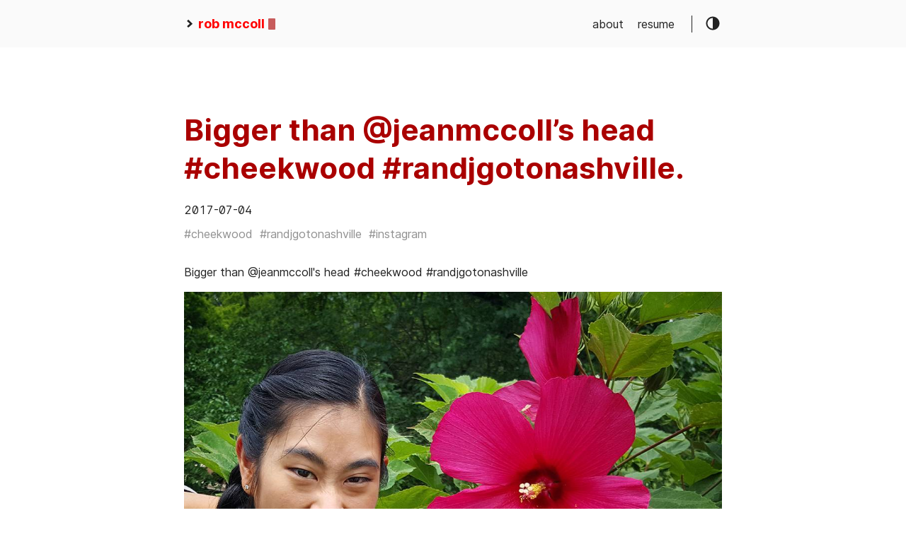

--- FILE ---
content_type: text/html
request_url: https://www.robmccoll.com/posts/2017-07-04_20-14_04-ig/
body_size: 1745
content:
<!DOCTYPE html>
<html lang="en">
  <head>
    
      <title>
        Bigger than @jeanmccoll&#39;s head #cheekwood #randjgotonashville. ::
        rob mccoll
      </title>
    
    <meta http-equiv="content-type" content="text/html; charset=utf-8" />
<meta name="viewport" content="width=device-width, initial-scale=1.0" />
<meta
  name="description"
  content="Bigger than @jeanmccoll&#39;s head #cheekwood #randjgotonashville"
/>
<meta
  name="keywords"
  content=""
/>
<meta name="robots" content="noodp" />
<link rel="canonical" href="https://www.robmccoll.com/posts/2017-07-04_20-14_04-ig/" />







<link rel="stylesheet" href="/css/style.css" />

<link rel="stylesheet" href="https://www.robmccoll.com/style.css" />


<link rel="apple-touch-icon-precomposed" sizes="144x144" href="https://www.robmccoll.com/img/apple-touch-icon-144-precomposed.png" />
<link rel="shortcut icon" href="https://www.robmccoll.com/img/favicon.png" />


<link href="/fonts/Inter-Italic.woff2" rel="preload" type="font/woff2" as="font" crossorigin="">
<link href="/fonts/Inter-Regular.woff2" rel="preload" type="font/woff2" as="font" crossorigin="">
<link href="/fonts/Inter-Medium.woff2" rel="preload" type="font/woff2" as="font" crossorigin="">
<link href="/fonts/Inter-MediumItalic.woff2" rel="preload" type="font/woff2" as="font" crossorigin="">
<link href="/fonts/Inter-Bold.woff2" rel="preload" type="font/woff2" as="font" crossorigin="">
<link href="/fonts/Inter-BoldItalic.woff2" rel="preload" type="font/woff2" as="font" crossorigin="">


<meta name="twitter:card" content="summary"/>
<meta name="twitter:title" content="Bigger than @jeanmccoll&#39;s head #cheekwood #randjgotonashville."/>
<meta name="twitter:description" content="Bigger than @jeanmccoll&#39;s head #cheekwood #randjgotonashville"/>



<meta property="og:title" content="Bigger than @jeanmccoll&#39;s head #cheekwood #randjgotonashville." />
<meta property="og:description" content="Bigger than @jeanmccoll&#39;s head #cheekwood #randjgotonashville" />
<meta property="og:type" content="article" />
<meta property="og:url" content="https://www.robmccoll.com/posts/2017-07-04_20-14_04-ig/" /><meta property="article:section" content="posts" />
<meta property="article:published_time" content="2017-07-04T20:14:04-04:00" />
<meta property="article:modified_time" content="2017-07-04T20:14:04-04:00" /><meta property="og:site_name" content="rob mccoll" />






  </head>
  <body class="light-theme">
    <div class="container">
      <header class="header">
  <span class="header__inner">
    <a
  href="/"
  class="logo"
  style="text-decoration: none;"
>
  
    <span class="logo__mark"><svg xmlns="http://www.w3.org/2000/svg" class="greater-icon" viewBox="0 0 44 44">
  <path fill="none" d="M15 8l14.729 14.382L15 35.367" />
</svg>
</span>
    <span class="logo__text"
      >rob mccoll</span
    >
    <span class="logo__cursor"></span>
  
</a>

    <span class="header__right">
      
        <nav class="menu">
  <ul class="menu__inner menu__inner--desktop">
    
      
        
          <li><a href="/pages/about">about</a></li>
        
      
        
          <li><a href="/pages/resume">resume</a></li>
        
      
    
  </ul>

  <ul class="menu__inner menu__inner--mobile">
    
      
        <li><a href="/pages/about">about</a></li>
      
    
      
        <li><a href="/pages/resume">resume</a></li>
      
    
  </ul>
</nav>

        <span class="menu-trigger">
          <svg xmlns="http://www.w3.org/2000/svg" viewBox="0 0 24 24">
            <path d="M0 0h24v24H0z" fill="none" />
            <path d="M3 18h18v-2H3v2zm0-5h18v-2H3v2zm0-7v2h18V6H3z" />
          </svg>
        </span>
      
      <span class="theme-toggle">
        <svg
  class="theme-toggler"
  width="24"
  height="24"
  viewBox="0 0 48 48"
  fill="none"
  xmlns="http://www.w3.org/2000/svg"
>
  <path
    d="M22 41C32.4934 41 41 32.4934 41 22C41 11.5066 32.4934 3 22
  3C11.5066 3 3 11.5066 3 22C3 32.4934 11.5066 41 22 41ZM7 22C7
  13.7157 13.7157 7 22 7V37C13.7157 37 7 30.2843 7 22Z"
  />
</svg>

      </span>
    </span>
  </span>
</header>


      <div class="content">
        
  
  

  <article class="post">
    <h1 class="post-title">Bigger than @jeanmccoll&rsquo;s head #cheekwood #randjgotonashville.</h1>
    <div class="post-meta">
      
        <time class="post-date">
          2017-07-04
        </time>

        
          
        
      

      


      
    </div>

    
      <span class="post-tags">
        
          <a href="https://www.robmccoll.com/tags/cheekwood/">#cheekwood</a>&nbsp;
        
          <a href="https://www.robmccoll.com/tags/randjgotonashville/">#randjgotonashville</a>&nbsp;
        
          <a href="https://www.robmccoll.com/tags/instagram/">#instagram</a>&nbsp;
        
      </span>
    

    

    <div class="post-content">
      
      <p>Bigger than @jeanmccoll's head #cheekwood #randjgotonashville</p>

  <img src="media-0.jpg"  class="left"  />



    </div>
    

    
      
    
  </article>

      </div>

      
        <footer class="footer">
  <div class="footer__inner">
    
      <a
  href="/"
  class="logo"
  style="text-decoration: none;"
>
  
    <span class="logo__mark"><svg xmlns="http://www.w3.org/2000/svg" class="greater-icon" viewBox="0 0 44 44">
  <path fill="none" d="M15 8l14.729 14.382L15 35.367" />
</svg>
</span>
    <span class="logo__text"
      >rob mccoll</span
    >
    <span class="logo__cursor"></span>
  
</a>

      <div class="copyright">
        <span>© 2023 Powered by <a href="https://gohugo.io" target="_blank" rel="noopener">Hugo</a></span>
        <span><a href="https://github.com/panr/hugo-theme-hello-friend" target="_blank">Theme</a> made by <a href="https://github.com/panr" target="_blank">panr</a></span>
      </div>
    
  </div>
</footer>





<script type="text/javascript" src="/bundle.min.js"></script>


      
    </div>

    
  </body>
</html>


--- FILE ---
content_type: text/css
request_url: https://www.robmccoll.com/css/style.css
body_size: 26033
content:
@charset "UTF-8";
body.light-theme, :root {
  /* light theme color */
  --background: #fff;
  --background-secondary: #eaeaea;
  --header: #fafafa;
  --color: #222;
  --color-secondary: #999;
  --border-color: #dcdcdc;
  /* variables for js, must be the same as these in @custom-media queries */
  --phoneWidth: (max-width: 684px);
  --tabletWidth: (max-width: 900px); }

body.dark-theme {
  /* dark theme colors */
  --background: #292a2d;
  --background-secondary: #3b3d42;
  --header: #252627;
  --color: #a9a9b3;
  --color-secondary: #73747b;
  --border-color: #4a4b50; }

@media (prefers-color-scheme: light) {
  body:not(.dark-theme) {
    /* light theme color */
    --background: #fff;
    --background-secondary: #eaeaea;
    --header: #fafafa;
    --color: #222;
    --color-secondary: #999;
    --border-color: #dcdcdc; } }

@media (prefers-color-scheme: dark) {
  body:not(.light-theme) {
    /* dark theme colors */
    --background: #292a2d;
    --background-secondary: #3b3d42;
    --header: #252627;
    --color: #a9a9b3;
    --color-secondary: #73747b;
    --border-color: #4a4b50; } }

/* MEDIA QUERIES */
/* HOW TO USE */
/*@media ($phone) {*/
/*margin-top: 0;*/
/*}*/
@font-face {
  font-family: 'Inter';
  font-style: normal;
  font-weight: 400;
  font-feature-settings: "liga", "tnum", "case", "calt", "zero", "ss01", "locl";
  src: url("../fonts/Inter-Regular.woff2") format("woff2");
  font-display: swap; }

@font-face {
  font-family: 'Inter';
  font-style: italic;
  font-weight: 400;
  font-feature-settings: "liga", "tnum", "case", "calt", "zero", "ss01", "locl";
  src: url("../fonts/Inter-Italic.woff2") format("woff2");
  font-display: swap; }

@font-face {
  font-family: 'Inter';
  font-style: normal;
  font-weight: 600;
  font-feature-settings: "liga", "tnum", "case", "calt", "zero", "ss01", "locl";
  src: url("../fonts/Inter-Medium.woff2") format("woff2");
  font-display: swap; }

@font-face {
  font-family: 'Inter';
  font-style: italic;
  font-weight: 600;
  font-feature-settings: "liga", "tnum", "case", "calt", "zero", "ss01", "locl";
  src: url("../fonts/Inter-MediumItalic.woff2") format("woff2");
  font-display: swap; }

@font-face {
  font-family: 'Inter';
  font-style: normal;
  font-weight: 800;
  font-feature-settings: "liga", "tnum", "case", "calt", "zero", "ss01", "locl";
  src: url("../fonts/Inter-Bold.woff2") format("woff2");
  font-display: swap; }

@font-face {
  font-family: 'Inter';
  font-style: italic;
  font-weight: 800;
  font-feature-settings: "liga", "tnum", "case", "calt", "zero", "ss01", "locl";
  src: url("../fonts/Inter-BoldItalic.woff2") format("woff2");
  font-display: swap; }

.button-container {
  display: table;
  margin-left: auto;
  margin-right: auto; }

button,
.button,
a.button {
  position: relative;
  display: flex;
  align-items: center;
  justify-content: center;
  padding: 8px 18px;
  margin-bottom: 5px;
  background: var(--background-secondary);
  text-decoration: none;
  text-align: center;
  font-weight: 500;
  border-radius: 8px;
  border: 1px solid transparent;
  appearance: none;
  cursor: pointer;
  outline: none;
  /* variants */
  /* sizes */ }
  button.outline,
  .button.outline,
  a.button.outline {
    background: transparent;
    border-color: var(--background-secondary);
    box-shadow: none;
    padding: 8px 18px; }
    button.outline :hover,
    .button.outline :hover,
    a.button.outline :hover {
      transform: none;
      box-shadow: none; }
  button.primary,
  .button.primary,
  a.button.primary {
    box-shadow: 0 4px 6px rgba(50, 50, 93, 0.11), 0 1px 3px rgba(0, 0, 0, 0.08); }
    button.primary:hover,
    .button.primary:hover,
    a.button.primary:hover {
      box-shadow: 0 2px 6px rgba(50, 50, 93, 0.21), 0 1px 3px rgba(0, 0, 0, 0.08); }
  button.link,
  .button.link,
  a.button.link {
    background: none;
    font-size: 1rem; }
  button.small,
  .button.small,
  a.button.small {
    font-size: .8rem; }
  button.wide,
  .button.wide,
  a.button.wide {
    min-width: 200px;
    padding: 14px 24px; }

a.read-more,
a.read-more:hover,
a.read-more:active {
  display: inline-flex;
  background: none;
  box-shadow: none;
  padding: 0;
  margin: 20px 0;
  font-weight: bold; }

.code-toolbar {
  margin-bottom: 20px; }
  .code-toolbar .toolbar-item a {
    position: relative;
    display: inline-flex;
    align-items: center;
    justify-content: center;
    padding: 3px 8px;
    margin-bottom: 5px;
    background: var(--background-secondary);
    text-decoration: none;
    text-align: center;
    font-size: 13px;
    font-weight: 500;
    border-radius: 8px;
    border: 1px solid transparent;
    appearance: none;
    cursor: pointer;
    outline: none; }

.header {
  background: var(--header);
  display: flex;
  align-items: center;
  justify-content: center;
  position: relative;
  padding: 20px; }
  .header__right {
    display: flex;
    flex-direction: row;
    align-items: center; }
    @media (max-width: 684px) {
      .header__right {
        flex-direction: row-reverse; } }
  .header__inner {
    display: flex;
    align-items: center;
    justify-content: space-between;
    margin: 0 auto;
    width: 760px;
    max-width: 100%; }

.theme-toggle {
  display: flex;
  align-items: center;
  justify-content: center;
  line-height: 1;
  cursor: pointer; }

.theme-toggler {
  fill: currentColor; }

.logo {
  display: flex;
  align-items: center;
  flex: 0 0 auto;
  text-decoration: none;
  font-weight: bold; }
  .logo img {
    height: 44px; }
  .logo__mark {
    display: inline-flex;
    align-items: center;
    margin-right: 5px; }
    .logo__mark .greater-icon {
      width: 0.95rem;
      height: 100%; }
      .logo__mark .greater-icon path {
        stroke: currentColor;
        stroke-width: 8px; }
  .logo__text {
    font-size: 1.125rem; }
  .logo__cursor {
    display: inline-block;
    width: 10px;
    height: 1rem;
    background: #fe5186;
    margin-left: 5px;
    border-radius: 1px;
    animation: cursor 1s infinite; }

@keyframes cursor {
  0% {
    opacity: 0; }
  50% {
    opacity: 1; }
  100% {
    opacity: 0; } }

.menu {
  --color: rgba(0, 0, 0, .12);
  --shadow: 0 8px 20px var(--color);
  border-right: 1px solid;
  margin-right: 18px;
  padding-right: 24px;
  font-weight: 500; }
  @media (max-width: 684px) {
    .menu {
      position: absolute;
      background: var(--header);
      box-shadow: var(--shadow);
      margin: 0;
      padding: 5px;
      list-style: none;
      border-radius: 5px;
      z-index: 99;
      border: none;
      top: 50px;
      right: 10px; } }
  .menu a {
    text-decoration: none; }
  .menu__inner {
    display: flex;
    align-items: center;
    justify-content: flex-end;
    flex-wrap: wrap;
    list-style: none;
    margin: 0;
    padding: 0; }
    @media (max-width: 684px) {
      .menu__inner--desktop {
        display: none; } }
    .menu__inner--mobile {
      display: none; }
      @media (max-width: 684px) {
        .menu__inner--mobile {
          display: block; } }
    .menu__inner li {
      text-align: left;
      flex: 0 0 auto; }
      .menu__inner li:not(:first-of-type) {
        margin-left: 20px; }
    @media (max-width: 684px) {
      .menu__inner {
        flex-direction: column;
        align-items: flex-start;
        padding: 0; }
        .menu__inner li {
          margin-left: 0 !important;
          padding: 10px; } }
  .menu__sub-inner {
    position: relative;
    list-style: none;
    padding: 0;
    margin: 0; }
    .menu__sub-inner:not(:only-child) {
      margin-left: 20px; }
    .menu__sub-inner-more {
      position: absolute;
      background: var(--header);
      box-shadow: var(--shadow);
      margin: 0;
      padding: 5px;
      list-style: none;
      border-radius: 5px;
      z-index: 99;
      top: 35px;
      left: 0; }
      .menu__sub-inner-more-trigger {
        display: inline-flex;
        align-items: center;
        user-select: none;
        cursor: pointer; }
        .menu__sub-inner-more-trigger-icon {
          display: inline-flex;
          align-items: center;
          margin-left: 3px;
          transform: rotate(90deg);
          line-height: 1; }
          .menu__sub-inner-more-trigger-icon .greater-icon {
            width: 0.95rem;
            height: 100%; }
            .menu__sub-inner-more-trigger-icon .greater-icon path {
              stroke: currentColor;
              stroke-width: 5px; }
      .menu__inner .menu__sub-inner-more li {
        margin-left: 0;
        white-space: nowrap; }
        .menu__inner .menu__sub-inner-more li:hover {
          background: rgba(0, 0, 0, 0.05);
          border-radius: 3px;
          cursor: pointer; }
      .menu__sub-inner-more li a {
        width: 100%;
        display: inline-block;
        padding: 10px; }
  .menu-trigger {
    width: 24px;
    height: 24px;
    fill: currentColor;
    margin-left: 10px;
    cursor: pointer; }

html {
  box-sizing: border-box; }

*,
*:before,
*:after {
  box-sizing: inherit; }

body {
  margin: 0;
  padding: 0;
  font-family: 'Inter', -apple-system, BlinkMacSystemFont, "Roboto", "Segoe UI",  Helvetica, Arial, sans-serif;
  font-size: 1rem;
  font-weight: 500;
  font-feature-settings: "liga", "tnum", "case", "calt", "zero", "ss01", "locl";
  line-height: 1.54;
  background-color: var(--background);
  color: var(--color);
  text-rendering: optimizeLegibility;
  -webkit-font-smoothing: antialiased;
  -webkit-overflow-scrolling: touch;
  -webkit-text-size-adjust: 100%; }
  @media (max-width: 684px) {
    body {
      font-size: 1rem; } }
h1, h2, h3, h4, h5, h6 {
  line-height: 1.3; }

h1 {
  font-size: 2.625rem; }

h2 {
  font-size: 1.625rem; }

h3 {
  font-size: 1.375rem; }

h4 {
  font-size: 1.125rem; }

@media (max-width: 684px) {
  h1 {
    font-size: 2rem; }
  h2 {
    font-size: 1.4rem; }
  h3 {
    font-size: 1.15rem; }
  h4 {
    font-size: 1.125rem; } }

a {
  color: inherit; }

img {
  display: block;
  max-width: 100%; }
  img.left {
    margin-right: auto; }
  img.center {
    margin-left: auto;
    margin-right: auto; }
  img.right {
    margin-left: auto; }

figure {
  display: table;
  max-width: 100%;
  margin: 25px 0; }
  figure.left {
    margin-right: auto; }
  figure.center {
    margin-left: auto;
    margin-right: auto; }
  figure.right {
    margin-left: auto; }
  figure figcaption {
    font-size: .9rem;
    margin-top: 5px;
    opacity: .8; }
    figure figcaption.left {
      text-align: left; }
    figure figcaption.center {
      text-align: center; }
    figure figcaption.right {
      text-align: right; }

code, kbd {
  font-family: Consolas,Monaco,Andale Mono,Ubuntu Mono,monospace;
  background: var(--background-secondary);
  padding: 1px 6px;
  margin: 0 2px;
  border-radius: 5px;
  font-size: .9em;
  font-weight: normal;
  font-feature-settings: normal; }
  code code, code kbd, kbd code, kbd kbd {
    background: transparent;
    padding: 0;
    margin: 0; }

pre {
  font-feature-settings: normal;
  background: #212020;
  padding: 20px;
  border-radius: 8px;
  font-size: .9rem;
  overflow: auto; }
  @media (max-width: 684px) {
    pre {
      white-space: pre-wrap;
      word-wrap: break-word; } }
  pre code {
    font-feature-settings: normal;
    background: none !important;
    color: #ccc;
    margin: 0;
    padding: 0;
    font-size: inherit; }

blockquote {
  border-left: 2px solid;
  margin: 40px;
  padding: 10px 20px; }
  @media (max-width: 684px) {
    blockquote {
      margin: 10px;
      padding: 10px; } }
  blockquote:before {
    content: '”';
    font-family: Georgia, serif;
    font-size: 3.875rem;
    position: absolute;
    left: -40px;
    top: -20px; }
  blockquote p:first-of-type {
    margin-top: 0; }
  blockquote p:last-of-type {
    margin-bottom: 0; }

/* Fix for gist integration */
table:not(.js-file-line-container) {
  table-layout: fixed;
  border-collapse: collapse;
  width: 100%;
  margin: 40px 0;
  border-radius: 5px; }

/* Fix for gist integration */
table, th, td:not(.js-line-number) {
  border: 1px solid;
  padding: 10px; }

th {
  background: var(--background-secondary); }

ul, ol {
  margin-left: 40px;
  padding: 0; }
  @media (max-width: 684px) {
    ul, ol {
      margin-left: 20px; } }
ol ol {
  list-style-type: lower-alpha; }

.container {
  display: flex;
  flex-direction: column;
  justify-content: center; }

.content {
  display: flex;
  flex-direction: column;
  flex: 1 auto;
  align-items: center;
  justify-content: center;
  margin: 50px 0; }
  @media (max-width: 684px) {
    .content {
      margin-top: 0; } }
hr {
  width: 100%;
  border: none;
  background: var(--border-color);
  height: 1px; }

.hidden {
  display: none; }

.framed {
  padding: 50px;
  margin: 0 -50px 40px;
  border-radius: 10px;
  border: 1px solid var(--border-color);
  width: 100%;
  max-width: 860px; }
  @media (max-width: 900px) {
    .framed {
      width: auto;
      max-width: 680px;
      margin: 20px 20px 40px;
      padding: 30px; } }
blockquote.twitter-tweet {
  background: rgba(44, 124, 186, 0.1);
  border: none;
  padding: 30px;
  color: inherit;
  font-size: inherit;
  line-height: inherit;
  border-radius: 8px; }

.h-anchor {
  margin-left: 1px;
  color: var(--color-secondary);
  text-decoration: none;
  visibility: hidden;
  opacity: 0;
  transition: visibility 0s linear 0.1s, opacity 0.1s linear; }

h1:hover a,
h2:hover a,
h3:hover a,
h4:hover a {
  visibility: visible;
  opacity: 1;
  transition-delay: 0s; }

.framed .h-anchor {
  visibility: hidden; }

.post {
  width: 100%;
  max-width: 800px;
  text-align: left;
  padding: 20px;
  margin: 20px auto; }
  @media (max-width: 900px) {
    .post {
      max-width: 660px; } }
  .post:not(:last-of-type) {
    border-bottom: 1px solid var(--border-color); }
  .post-meta {
    font-size: 1rem;
    margin-bottom: 10px; }
    @media (max-width: 684px) {
      .post-meta {
        font-size: .85rem; } }
  .post-title {
    font-size: 2.625rem;
    margin: 0 0 20px; }
    @media (max-width: 684px) {
      .post-title {
        font-size: 2rem; } }
    .post-title a {
      text-decoration: none; }
  .post-tags {
    display: block;
    margin-bottom: 20px;
    font-size: 1rem;
    opacity: .5; }
    .post-tags a {
      text-decoration: none; }
  .post-content {
    margin-top: 30px; }
  .post-cover {
    margin: 40px -50px;
    width: 860px;
    max-width: 860px; }
    .post-cover img {
      margin: 0 auto;
      border-radius: 8px;
      box-shadow: 0 12px 40px rgba(0, 0, 0, 0.15); }
    @media (max-width: 900px) {
      .post-cover {
        margin: 20px 0;
        width: 100%; } }
.post--regulation h1 {
  justify-content: center; }

.post--regulation h2 {
  justify-content: center;
  margin-bottom: 10px; }
  .post--regulation h2 + h2 {
    margin-top: -10px;
    margin-bottom: 20px; }

.pagination {
  margin-top: 50px; }
  .pagination__title {
    display: flex;
    text-align: center;
    position: relative;
    margin: 100px 0 20px; }
    .pagination__title-h {
      text-align: center;
      margin: 0 auto;
      padding: 5px 10px;
      background: var(--background);
      color: var(--color-secondary);
      font-size: .8rem;
      text-transform: uppercase;
      text-decoration: none;
      letter-spacing: .1em;
      z-index: 1; }
    .pagination__title hr {
      position: absolute;
      left: 0;
      right: 0;
      width: 100%;
      margin-top: 15px;
      z-index: 0; }
  .pagination__buttons {
    display: flex;
    align-items: center;
    justify-content: center; }
    .pagination__buttons a {
      text-decoration: none;
      font-weight: bold; }

.button {
  position: relative;
  display: inline-flex;
  align-items: center;
  justify-content: center;
  background: var(--background-secondary);
  font-size: 1rem;
  font-weight: 500;
  border-radius: 8px;
  max-width: 40%;
  padding: 0;
  cursor: pointer;
  appearance: none; }
  .button + .button {
    margin-left: 10px; }
  .button a {
    display: flex;
    padding: 8px 16px;
    text-decoration: none;
    text-overflow: ellipsis;
    white-space: nowrap;
    overflow: hidden; }
  .button__text {
    text-overflow: ellipsis;
    white-space: nowrap;
    overflow: hidden; }
  .button.next .button__icon {
    margin-left: 8px; }
  .button.previous .button__icon {
    margin-right: 8px; }

.footer {
  padding: 40px 20px;
  flex-grow: 0;
  color: var(--color-secondary); }
  .footer__inner {
    display: flex;
    align-items: center;
    justify-content: space-between;
    margin: 0 auto;
    width: 760px;
    max-width: 100%; }
    @media (max-width: 900px) {
      .footer__inner {
        flex-direction: column; } }
  .footer a {
    color: inherit; }
  .footer .copyright {
    display: flex;
    flex-direction: row;
    align-items: center;
    font-size: 1rem; }
    .footer .copyright--user {
      margin: auto;
      text-align: center; }
    .footer .copyright > *:first-child:not(:only-child) {
      border-right: 1px solid;
      padding-right: 10px;
      margin-right: 10px; }
      @media (max-width: 900px) {
        .footer .copyright > *:first-child:not(:only-child) {
          border: none;
          padding: 0;
          margin: 0; } }
    @media (max-width: 900px) {
      .footer .copyright {
        flex-direction: column;
        margin-top: 10px; } }
.terms {
  width: 100%;
  max-width: 800px;
  text-align: left;
  padding: 20px;
  margin: 0 auto; }
  .terms__list {
    padding: 0;
    padding-left: 20px;
    margin: 0; }
    .terms__list a {
      text-decoration: none; }
  .terms__term {
    margin-bottom: 15px; }
    .terms__term-count {
      background: var(--background-secondary);
      font-size: 12px;
      margin-left: 5px;
      padding: 2px 10px;
      border-radius: 5px;
      text-decoration: none; }

.archive {
  width: 100%;
  max-width: 800px;
  text-align: left;
  padding: 20px;
  margin: 0 auto; }
  .archive__group-month {
    display: flex;
    align-items: flex-start;
    padding: 10px 0; }
    @media (max-width: 684px) {
      .archive__group-month {
        flex-direction: column; } }
    .archive__group-month:not(:last-of-type) {
      border-bottom: 1px solid var(--border-color); }
  .archive__group-year {
    margin-top: 40px; }
    @media (max-width: 684px) {
      .archive__group-year {
        margin-top: 20px; } }
    .archive__group-year:not(:last-of-type) {
      border-bottom: 1px solid var(--border-color); }
    .archive__group-year-header {
      margin: 10px 0; }
  .archive__group-month-header {
    margin: 25px 0;
    width: 200px;
    opacity: .5; }
    @media (max-width: 684px) {
      .archive__group-month-header {
        margin: 10px 0 0; } }
  .archive__group-posts {
    width: 100%; }
  .archive__post {
    padding: 20px 0; }
    .archive__post:not(:last-of-type) {
      border-bottom: 1px solid var(--border-color); }
    .archive__post-title {
      margin: 5px 0; }
      .archive__post-title a {
        display: block;
        text-decoration: none; }

/* PrismJS 1.15.0
https://prismjs.com/download.html#themes=prism-tomorrow&languages=[base64]&plugins=line-numbers+toolbar+jsonp-highlight+command-line+copy-to-clipboard */
/**
 * prism.js tomorrow night eighties for JavaScript, CoffeeScript, CSS and HTML
 * Based on https://github.com/chriskempson/tomorrow-theme
 * @author Rose Pritchard
 */
code[class*="language-"],
pre[class*="language-"] {
  background: none;
  font-family: Consolas, Monaco, 'Andale Mono', 'Ubuntu Mono', monospace;
  text-align: left;
  white-space: pre;
  word-spacing: normal;
  word-break: normal;
  word-wrap: normal;
  /* line-height: 1.5; */
  -moz-tab-size: 4;
  -o-tab-size: 4;
  tab-size: 4;
  -webkit-hyphens: none;
  -moz-hyphens: none;
  -ms-hyphens: none;
  hyphens: none; }

/* Code blocks */
pre[class*="language-"] {
  padding: 1em;
  margin: .5em 0;
  overflow: auto; }

:not(pre) > code[class*="language-"],
pre[class*="language-"] {
  background: #212020 !important;
  color: inherit !important;
  border-radius: 8px; }

/* Inline code */
:not(pre) > code[class*="language-"] {
  padding: .1em;
  border-radius: .3em;
  white-space: normal; }

.token.comment,
.token.block-comment,
.token.prolog,
.token.doctype,
.token.cdata {
  color: rgba(255, 255, 255, 0.4); }

.token.punctuation {
  color: #a9a9b3; }

.token.tag,
.token.attr-name,
.token.namespace,
.token.deleted {
  color: #e2777a; }

.token.function-name {
  color: #6196cc; }

.token.boolean,
.token.number,
.token.function {
  color: #f08d49; }

.token.property,
.token.class-name,
.token.constant,
.token.symbol {
  color: #f8c555; }

.token.selector,
.token.important,
.token.atrule,
.token.keyword,
.token.builtin {
  color: #cc99cd; }

.token.string,
.token.char,
.token.attr-value,
.token.regex,
.token.variable {
  color: #7ec699; }

.token.operator,
.token.entity,
.token.url {
  color: #67cdcc; }

.token.important,
.token.bold {
  font-weight: bold; }

.token.italic {
  font-style: italic; }

.token.entity {
  cursor: help; }

.token.inserted {
  color: green; }

pre[class*="language-"].line-numbers {
  position: relative;
  padding-left: 3.8em;
  counter-reset: linenumber; }

pre[class*="language-"].line-numbers > code {
  position: relative;
  white-space: inherit; }

.line-numbers .line-numbers-rows {
  position: absolute;
  pointer-events: none;
  top: 0;
  font-size: 100%;
  left: -3.8em;
  width: 3em;
  /* works for line-numbers below 1000 lines */
  letter-spacing: -1px;
  border-right: 1px solid #999;
  -webkit-user-select: none;
  -moz-user-select: none;
  -ms-user-select: none;
  user-select: none; }

.line-numbers-rows > span {
  pointer-events: none;
  display: block;
  counter-increment: linenumber; }

.line-numbers-rows > span:before {
  content: counter(linenumber);
  color: #999;
  display: block;
  padding-right: 0.8em;
  text-align: right; }

div.code-toolbar {
  position: relative; }

div.code-toolbar > .toolbar {
  position: absolute;
  top: .3em;
  right: .2em;
  transition: opacity 0.3s ease-in-out;
  opacity: 0; }

div.code-toolbar:hover > .toolbar {
  opacity: 1; }

div.code-toolbar > .toolbar .toolbar-item {
  display: inline-block; }

div.code-toolbar > .toolbar a {
  cursor: pointer; }

div.code-toolbar > .toolbar button {
  background: none;
  border: 0;
  color: inherit;
  font: inherit;
  line-height: normal;
  overflow: visible;
  padding: 0;
  -webkit-user-select: none;
  /* for button */
  -moz-user-select: none;
  -ms-user-select: none; }

div.code-toolbar > .toolbar a,
div.code-toolbar > .toolbar button,
div.code-toolbar > .toolbar span {
  color: #bbb;
  font-size: .8em;
  padding: 0 .5em;
  background: #f5f2f0;
  background: rgba(224, 224, 224, 0.2);
  box-shadow: 0 2px 0 0 rgba(0, 0, 0, 0.2);
  border-radius: .5em; }

div.code-toolbar > .toolbar a:hover,
div.code-toolbar > .toolbar a:focus,
div.code-toolbar > .toolbar button:hover,
div.code-toolbar > .toolbar button:focus,
div.code-toolbar > .toolbar span:hover,
div.code-toolbar > .toolbar span:focus {
  color: inherit;
  text-decoration: none; }

.command-line-prompt {
  border-right: 1px solid #999;
  display: block;
  float: left;
  font-size: 100%;
  letter-spacing: -1px;
  margin-right: 1em;
  pointer-events: none;
  -webkit-user-select: none;
  -moz-user-select: none;
  -ms-user-select: none;
  user-select: none; }

.command-line-prompt > span:before {
  color: #999;
  content: ' ';
  display: block;
  padding-right: 0.8em; }

.command-line-prompt > span[data-user]:before {
  content: "[" attr(data-user) "@" attr(data-host) "] $"; }

.command-line-prompt > span[data-user="root"]:before {
  content: "[" attr(data-user) "@" attr(data-host) "] #"; }

.command-line-prompt > span[data-prompt]:before {
  content: attr(data-prompt); }

.collapsable-code {
  position: relative;
  width: 100%;
  margin: 40px 0; }
  .collapsable-code input[type="checkbox"] {
    position: absolute;
    visibility: hidden; }
  .collapsable-code input[type="checkbox"]:checked ~ pre,
  .collapsable-code input[type="checkbox"]:checked ~ .code-toolbar pre {
    height: 0;
    padding: 0;
    border-top: none; }
  .collapsable-code input[type="checkbox"]:checked ~ .code-toolbar {
    padding: 0;
    border-top: none; }
    .collapsable-code input[type="checkbox"]:checked ~ .code-toolbar .toolbar {
      display: none; }
  .collapsable-code input[type="checkbox"]:checked ~ label {
    border-radius: 10px; }
  .collapsable-code input[type="checkbox"]:checked ~ label .collapsable-code__toggle:after {
    content: attr(data-label-expand); }
  .collapsable-code label {
    position: relative;
    display: flex;
    justify-content: space-between;
    background: var(--background-secondary);
    padding: 10px;
    border-top-left-radius: 10px;
    border-top-right-radius: 10px;
    min-width: 30px;
    min-height: 30px;
    margin: 0;
    cursor: pointer; }
  .collapsable-code__title {
    flex: 1;
    color: var(--color);
    padding: 3px 10px;
    text-overflow: ellipsis;
    white-space: nowrap;
    overflow: hidden; }
  .collapsable-code__language {
    background: var(--background);
    color: var(--color);
    border-radius: 10px;
    padding: 3px 10px; }
  .collapsable-code__toggle {
    color: var(--color);
    font-size: 16px;
    padding: 3px 10px; }
    .collapsable-code__toggle:after {
      content: attr(data-label-collapse); }
  .collapsable-code pre {
    margin-top: 0;
    border-top-left-radius: 0;
    border-top-right-radius: 0; }
    .collapsable-code pre::first-line {
      line-height: 0; }
  .collapsable-code code::first-line {
    line-height: 0; }
  .collapsable-code .code-toolbar {
    margin: 0; }


--- FILE ---
content_type: text/css
request_url: https://www.robmccoll.com/style.css
body_size: 8
content:
.logo__cursor {
  background: #a00;
}

.logo__text {
  color: #f00;
}

.post-title {
  color: #a00;
}
